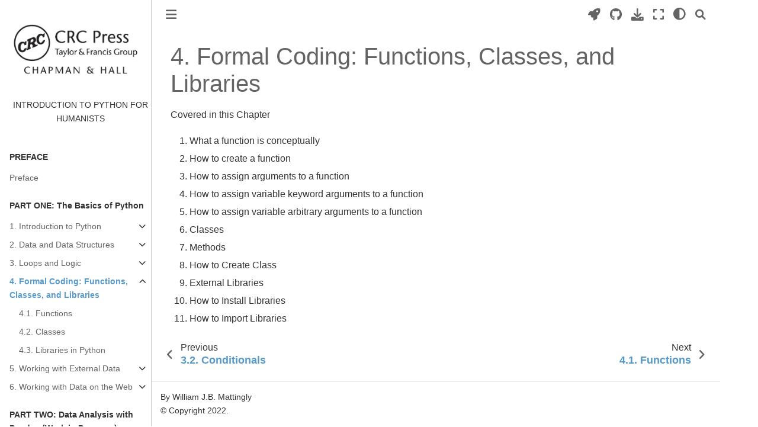

--- FILE ---
content_type: text/html; charset=utf-8
request_url: https://python-textbook.pythonhumanities.com/01_intro/01_04-01_intro.html
body_size: 6398
content:


<!DOCTYPE html>


<html lang="en" >

  <head>
    <meta charset="utf-8" />
    <meta name="viewport" content="width=device-width, initial-scale=1.0" /><meta name="generator" content="Docutils 0.18.1: http://docutils.sourceforge.net/" />

    <title>4. Formal Coding: Functions, Classes, and Libraries &#8212; Introduction to Python for Humanists</title>
  
  
  
  <script data-cfasync="false">
    document.documentElement.dataset.mode = localStorage.getItem("mode") || "";
    document.documentElement.dataset.theme = localStorage.getItem("theme") || "light";
  </script>
  
  <!-- Loaded before other Sphinx assets -->
  <link href="../_static/styles/theme.css?digest=e353d410970836974a52" rel="stylesheet" />
<link href="../_static/styles/bootstrap.css?digest=e353d410970836974a52" rel="stylesheet" />
<link href="../_static/styles/pydata-sphinx-theme.css?digest=e353d410970836974a52" rel="stylesheet" />

  
  <link href="../_static/vendor/fontawesome/6.1.2/css/all.min.css?digest=e353d410970836974a52" rel="stylesheet" />
  <link rel="preload" as="font" type="font/woff2" crossorigin href="../_static/vendor/fontawesome/6.1.2/webfonts/fa-solid-900.woff2" />
<link rel="preload" as="font" type="font/woff2" crossorigin href="../_static/vendor/fontawesome/6.1.2/webfonts/fa-brands-400.woff2" />
<link rel="preload" as="font" type="font/woff2" crossorigin href="../_static/vendor/fontawesome/6.1.2/webfonts/fa-regular-400.woff2" />

    <link rel="stylesheet" type="text/css" href="../_static/pygments.css" />
    <link rel="stylesheet" href="../_static/styles/sphinx-book-theme.css?digest=14f4ca6b54d191a8c7657f6c759bf11a5fb86285" type="text/css" />
    <link rel="stylesheet" type="text/css" href="../_static/togglebutton.css" />
    <link rel="stylesheet" type="text/css" href="../_static/copybutton.css" />
    <link rel="stylesheet" type="text/css" href="../_static/mystnb.4510f1fc1dee50b3e5859aac5469c37c29e427902b24a333a5f9fcb2f0b3ac41.css" />
    <link rel="stylesheet" type="text/css" href="../_static/sphinx-thebe.css" />
    <link rel="stylesheet" type="text/css" href="../_static/design-style.4045f2051d55cab465a707391d5b2007.min.css" />
  
  <!-- Pre-loaded scripts that we'll load fully later -->
  <link rel="preload" as="script" href="../_static/scripts/bootstrap.js?digest=e353d410970836974a52" />
<link rel="preload" as="script" href="../_static/scripts/pydata-sphinx-theme.js?digest=e353d410970836974a52" />

    <script data-url_root="../" id="documentation_options" src="../_static/documentation_options.js"></script>
    <script src="../_static/jquery.js"></script>
    <script src="../_static/underscore.js"></script>
    <script src="../_static/_sphinx_javascript_frameworks_compat.js"></script>
    <script src="../_static/doctools.js"></script>
    <script src="../_static/clipboard.min.js"></script>
    <script src="../_static/copybutton.js"></script>
    <script src="../_static/scripts/sphinx-book-theme.js?digest=5a5c038af52cf7bc1a1ec88eea08e6366ee68824"></script>
    <script>let toggleHintShow = 'Click to show';</script>
    <script>let toggleHintHide = 'Click to hide';</script>
    <script>let toggleOpenOnPrint = 'true';</script>
    <script src="../_static/togglebutton.js"></script>
    <script>var togglebuttonSelector = '.toggle, .admonition.dropdown';</script>
    <script src="../_static/design-tabs.js"></script>
    <script>const THEBE_JS_URL = "https://unpkg.com/thebe@0.8.2/lib/index.js"
const thebe_selector = ".thebe,.cell"
const thebe_selector_input = "pre"
const thebe_selector_output = ".output, .cell_output"
</script>
    <script async="async" src="../_static/sphinx-thebe.js"></script>
    <script>DOCUMENTATION_OPTIONS.pagename = '01_intro/01_04-01_intro';</script>
    <link rel="index" title="Index" href="../genindex.html" />
    <link rel="search" title="Search" href="../search.html" />
    <link rel="next" title="4.1. Functions" href="01_04-02_functions.html" />
    <link rel="prev" title="3.2. Conditionals" href="01_03-03_conditionals.html" />
  <meta name="viewport" content="width=device-width, initial-scale=1"/>
  <meta name="docsearch:language" content="en"/>
  </head>
  
  
  <body data-bs-spy="scroll" data-bs-target=".bd-toc-nav" data-offset="180" data-bs-root-margin="0px 0px -60%" data-default-mode="">

  
  
  <a class="skip-link" href="#main-content">Skip to main content</a>
  
  <input type="checkbox"
          class="sidebar-toggle"
          name="__primary"
          id="__primary"/>
  <label class="overlay overlay-primary" for="__primary"></label>
  
  <input type="checkbox"
          class="sidebar-toggle"
          name="__secondary"
          id="__secondary"/>
  <label class="overlay overlay-secondary" for="__secondary"></label>
  
  <div class="search-button__wrapper">
    <div class="search-button__overlay"></div>
    <div class="search-button__search-container">
<form class="bd-search d-flex align-items-center"
      action="../search.html"
      method="get">
  <i class="fa-solid fa-magnifying-glass"></i>
  <input type="search"
         class="form-control"
         name="q"
         id="search-input"
         placeholder="Search this book..."
         aria-label="Search this book..."
         autocomplete="off"
         autocorrect="off"
         autocapitalize="off"
         spellcheck="false"/>
  <span class="search-button__kbd-shortcut"><kbd class="kbd-shortcut__modifier">Ctrl</kbd>+<kbd>K</kbd></span>
</form></div>
  </div>
  
    <nav class="bd-header navbar navbar-expand-lg bd-navbar">
    </nav>
  
  <div class="bd-container">
    <div class="bd-container__inner bd-page-width">
      
      <div class="bd-sidebar-primary bd-sidebar">
        

  
  <div class="sidebar-header-items sidebar-primary__section">
    
    
    
    
  </div>
  
    <div class="sidebar-primary-items__start sidebar-primary__section">
        <div class="sidebar-primary-item">
  

<a class="navbar-brand logo" href="../intro.html">
  
  
  
  
    
    
      
    
    
    <img src="../_static/chapman-logo.jpg" class="logo__image only-light" alt="Logo image"/>
    <script>document.write(`<img src="../_static/chapman-logo.jpg" class="logo__image only-dark" alt="Logo image"/>`);</script>
  
  
</a></div>
        <div class="sidebar-primary-item"><nav class="bd-links" id="bd-docs-nav" aria-label="Main">
    <div class="bd-toc-item navbar-nav active">
        
        <ul class="nav bd-sidenav bd-sidenav__home-link">
            <li class="toctree-l1">
                <a class="reference internal" href="../intro.html">
                    <p align="center">INTRODUCTION TO PYTHON FOR HUMANISTS</p>
                </a>
            </li>
        </ul>
        <p aria-level="2" class="caption" role="heading"><span class="caption-text">PREFACE</span></p>
<ul class="nav bd-sidenav">
<li class="toctree-l1"><a class="reference internal" href="../00_preface/00_01_preface.html">Preface</a></li>
</ul>
<p aria-level="2" class="caption" role="heading"><span class="caption-text">PART ONE: The Basics of Python</span></p>
<ul class="current nav bd-sidenav">
<li class="toctree-l1 has-children"><a class="reference internal" href="01_01-01_intro.html">1. Introduction to Python</a><input class="toctree-checkbox" id="toctree-checkbox-1" name="toctree-checkbox-1" type="checkbox"/><label class="toctree-toggle" for="toctree-checkbox-1"><i class="fa-solid fa-chevron-down"></i></label><ul>
<li class="toctree-l2"><a class="reference internal" href="01_01-02_introduction_to_python.html">1.1. Introduction to Python</a></li>
<li class="toctree-l2"><a class="reference internal" href="01_01-03_installing_python.html">1.2. Installing Python</a></li>
<li class="toctree-l2"><a class="reference internal" href="01_01-04_coding_basics.html">1.3. Coding Basics</a></li>
</ul>
</li>
<li class="toctree-l1 has-children"><a class="reference internal" href="01_02-01_intro.html">2. Data and Data Structures</a><input class="toctree-checkbox" id="toctree-checkbox-2" name="toctree-checkbox-2" type="checkbox"/><label class="toctree-toggle" for="toctree-checkbox-2"><i class="fa-solid fa-chevron-down"></i></label><ul>
<li class="toctree-l2"><a class="reference internal" href="01_02-02_data.html">2.1. Introduction to Data</a></li>
<li class="toctree-l2"><a class="reference internal" href="01_02-03_data_structures.html">2.2. Introduction to Data Structures</a></li>
</ul>
</li>
<li class="toctree-l1 has-children"><a class="reference internal" href="01_03-01_intro.html">3. Loops and Logic</a><input class="toctree-checkbox" id="toctree-checkbox-3" name="toctree-checkbox-3" type="checkbox"/><label class="toctree-toggle" for="toctree-checkbox-3"><i class="fa-solid fa-chevron-down"></i></label><ul>
<li class="toctree-l2"><a class="reference internal" href="01_03-02_loops.html">3.1. Introduction to Loops</a></li>
<li class="toctree-l2"><a class="reference internal" href="01_03-03_conditionals.html">3.2. Conditionals</a></li>
</ul>
</li>
<li class="toctree-l1 current active has-children"><a class="current reference internal" href="#">4. Formal Coding: Functions, Classes, and Libraries</a><input checked="" class="toctree-checkbox" id="toctree-checkbox-4" name="toctree-checkbox-4" type="checkbox"/><label class="toctree-toggle" for="toctree-checkbox-4"><i class="fa-solid fa-chevron-down"></i></label><ul>
<li class="toctree-l2"><a class="reference internal" href="01_04-02_functions.html">4.1. Functions</a></li>
<li class="toctree-l2"><a class="reference internal" href="01_04-03_classes.html">4.2. Classes</a></li>
<li class="toctree-l2"><a class="reference internal" href="01_04-04_libraries.html">4.3. Libraries in Python</a></li>
</ul>
</li>
<li class="toctree-l1 has-children"><a class="reference internal" href="01_05-01_intro.html">5. Working with External Data</a><input class="toctree-checkbox" id="toctree-checkbox-5" name="toctree-checkbox-5" type="checkbox"/><label class="toctree-toggle" for="toctree-checkbox-5"><i class="fa-solid fa-chevron-down"></i></label><ul>
<li class="toctree-l2"><a class="reference internal" href="01_05-02_texts.html">5.1. Working with Textual Data</a></li>
<li class="toctree-l2"><a class="reference internal" href="01_05-03_json.html">5.2. Working with JSON Data</a></li>
<li class="toctree-l2"><a class="reference internal" href="01_05-04_multiple_files.html">5.3. Working with Multiple Files</a></li>
</ul>
</li>
<li class="toctree-l1 has-children"><a class="reference internal" href="01_06-01_intro.html">6. Working with Data on the Web</a><input class="toctree-checkbox" id="toctree-checkbox-6" name="toctree-checkbox-6" type="checkbox"/><label class="toctree-toggle" for="toctree-checkbox-6"><i class="fa-solid fa-chevron-down"></i></label><ul>
<li class="toctree-l2"><a class="reference internal" href="01_06-02_html.html">6.1. Introduction to HTML</a></li>
<li class="toctree-l2"><a class="reference internal" href="01_06-03_scraping_pages.html">6.2. Scraping Web Pages with Requests and BeautifulSoup</a></li>
</ul>
</li>
</ul>
<p aria-level="2" class="caption" role="heading"><span class="caption-text">PART TWO: Data Analysis with Pandas (Work in Progress)</span></p>
<ul class="nav bd-sidenav">
<li class="toctree-l1 has-children"><a class="reference internal" href="../02_pandas/02_01_01_intro.html">1. Introduction to Pandas</a><input class="toctree-checkbox" id="toctree-checkbox-7" name="toctree-checkbox-7" type="checkbox"/><label class="toctree-toggle" for="toctree-checkbox-7"><i class="fa-solid fa-chevron-down"></i></label><ul>
<li class="toctree-l2"><a class="reference internal" href="../02_pandas/02_01_02_introduction_to_pandas.html">1.1. Introduction to Pandas</a></li>
<li class="toctree-l2"><a class="reference internal" href="../02_pandas/02_01_03_the_basics.html">1.2. The Basics of Pandas</a></li>
</ul>
</li>
<li class="toctree-l1 has-children"><a class="reference internal" href="../02_pandas/02_02_01_intro.html">2. Working with Data in Pandas</a><input class="toctree-checkbox" id="toctree-checkbox-8" name="toctree-checkbox-8" type="checkbox"/><label class="toctree-toggle" for="toctree-checkbox-8"><i class="fa-solid fa-chevron-down"></i></label><ul>
<li class="toctree-l2"><a class="reference internal" href="../02_pandas/02_02_02_finding_data.html">2.1. Finding Data in DataFrame</a></li>
<li class="toctree-l2"><a class="reference internal" href="../02_pandas/02_02_03_organizing_data.html">2.2. Organizing the DataFrame</a></li>
<li class="toctree-l2"><a class="reference internal" href="../02_pandas/02_02_04_cleaning_data.html">2.3. Cleaning the DataFrame</a></li>
</ul>
</li>
<li class="toctree-l1 has-children"><a class="reference internal" href="../02_pandas/02_03_01_intro.html">3. Searching for Data</a><input class="toctree-checkbox" id="toctree-checkbox-9" name="toctree-checkbox-9" type="checkbox"/><label class="toctree-toggle" for="toctree-checkbox-9"><i class="fa-solid fa-chevron-down"></i></label><ul>
<li class="toctree-l2"><a class="reference internal" href="../02_pandas/02_03_02_advanced_strings.html">3.1. Advanced Searching on Strings</a></li>
<li class="toctree-l2"><a class="reference internal" href="../02_pandas/02_03_03_advanced_querying.html">3.2. Filter and Querying</a></li>
<li class="toctree-l2"><a class="reference internal" href="../02_pandas/02_03_04_advanced_grouping.html">3.3. Grouping with Groupby()</a></li>
</ul>
</li>
<li class="toctree-l1 has-children"><a class="reference internal" href="../02_pandas/02_04_01_intro.html">4. Advanced Pandas</a><input class="toctree-checkbox" id="toctree-checkbox-10" name="toctree-checkbox-10" type="checkbox"/><label class="toctree-toggle" for="toctree-checkbox-10"><i class="fa-solid fa-chevron-down"></i></label><ul>
<li class="toctree-l2"><a class="reference internal" href="../02_pandas/02_04_02_pandas_and_plots.html">4.1. Plotting Data with Pandas</a></li>
<li class="toctree-l2"><a class="reference internal" href="../02_pandas/02_04_03_graphing_networks_with_pandas.html">4.2. Graphing Network Data with Pandas</a></li>
<li class="toctree-l2"><a class="reference internal" href="../02_pandas/02_04_04_time_series_data.html">4.3. Time Series Data</a></li>
</ul>
</li>
</ul>
<p aria-level="2" class="caption" role="heading"><span class="caption-text">PART THREE: Natural Language Processing with spaCy</span></p>
<ul class="nav bd-sidenav">
<li class="toctree-l1 has-children"><a class="reference internal" href="../03_spacy/03_01_01_intro.html">1. Introduction to spaCy</a><input class="toctree-checkbox" id="toctree-checkbox-11" name="toctree-checkbox-11" type="checkbox"/><label class="toctree-toggle" for="toctree-checkbox-11"><i class="fa-solid fa-chevron-down"></i></label><ul>
<li class="toctree-l2"><a class="reference internal" href="../03_spacy/03_01_02_install_and_containers.html">1.1. The Basics of spaCy</a></li>
<li class="toctree-l2"><a class="reference internal" href="../03_spacy/03_01_03_linguistic_annotations.html">1.2. Getting Started with spaCy and its Linguistic Annotations</a></li>
<li class="toctree-l2"><a class="reference internal" href="../03_spacy/03_01_04_pipelines.html">1.3. spaCy’s Pipelines</a></li>
</ul>
</li>
<li class="toctree-l1 has-children"><a class="reference internal" href="../03_spacy/03_02_01_intro.html">2. Rules-Based spaCy</a><input class="toctree-checkbox" id="toctree-checkbox-12" name="toctree-checkbox-12" type="checkbox"/><label class="toctree-toggle" for="toctree-checkbox-12"><i class="fa-solid fa-chevron-down"></i></label><ul>
<li class="toctree-l2"><a class="reference internal" href="../03_spacy/03_02_02_entityruler.html">2.1. The EntityRuler</a></li>
<li class="toctree-l2"><a class="reference internal" href="../03_spacy/03_02_03_matcher.html">2.2. The Matcher</a></li>
<li class="toctree-l2"><a class="reference internal" href="../03_spacy/03_02_04_phrase_matcher.html">2.3. The PhraseMatcher</a></li>
<li class="toctree-l2"><a class="reference internal" href="../03_spacy/03_02_06_simple_regex.html">2.4. Using RegEx with spaCy</a></li>
<li class="toctree-l2"><a class="reference internal" href="../03_spacy/03_02_07_complex_regex.html">2.5. Working with Multi-Word Token Entities and RegEx in spaCy 3</a></li>
</ul>
</li>
<li class="toctree-l1 has-children"><a class="reference internal" href="../03_spacy/03_03_01_intro.html">3. Solving a Domain-Specific Problem: A Case Study with Holocaust NER</a><input class="toctree-checkbox" id="toctree-checkbox-13" name="toctree-checkbox-13" type="checkbox"/><label class="toctree-toggle" for="toctree-checkbox-13"><i class="fa-solid fa-chevron-down"></i></label><ul>
<li class="toctree-l2"><a class="reference internal" href="../03_spacy/03_03_02_cultivating_concentration_camp_dataset.html">3.1. Cultivating Good Datasets for Entities</a></li>
<li class="toctree-l2"><a class="reference internal" href="../03_spacy/03_03_03_challenges.html">3.2. The Challenges of Holocaust NER</a></li>
<li class="toctree-l2"><a class="reference internal" href="../03_spacy/03_03_04_building_holocaust_pipeline_rules_based.html">3.3. Creating Rules-Based Pipeline for Holocaust Documents</a></li>
</ul>
</li>
</ul>
<p aria-level="2" class="caption" role="heading"><span class="caption-text">PART FOUR: OTHER APPLICATIONS OF PYTHON </span></p>
<ul class="nav bd-sidenav">
<li class="toctree-l1 has-children"><a class="reference internal" href="../04_topic_modeling/04_01_01_intro.html">1. Topic Modeling in Python</a><input class="toctree-checkbox" id="toctree-checkbox-14" name="toctree-checkbox-14" type="checkbox"/><label class="toctree-toggle" for="toctree-checkbox-14"><i class="fa-solid fa-chevron-down"></i></label><ul>
<li class="toctree-l2"><a class="reference internal" href="../04_topic_modeling/04_01_02_topic_modeling_concepts.html">1.1. What is Topic Modeling?</a></li>
<li class="toctree-l2"><a class="reference internal" href="../04_topic_modeling/04_01_03_clusters.html">1.2. Topics and Clusters</a></li>
<li class="toctree-l2"><a class="reference internal" href="../04_topic_modeling/04_01_04_bigrams.html">1.3. Bigrams and Trigrams</a></li>
<li class="toctree-l2"><a class="reference internal" href="../04_topic_modeling/04_02_02_lda_concept.html">1.4. LDA Topic Modeling</a></li>
<li class="toctree-l2"><a class="reference internal" href="../04_topic_modeling/04_02_06_lda.html">1.5. Creating LDA in Python</a></li>
<li class="toctree-l2"><a class="reference internal" href="../04_topic_modeling/04_03_03_embedding_clustering.html">1.6. Transformer Models</a></li>
<li class="toctree-l2"><a class="reference internal" href="../04_topic_modeling/04_03_04_top2vec.html">1.7. Top2Vec in Python</a></li>
</ul>
</li>
<li class="toctree-l1 has-children"><a class="reference internal" href="../08_booknlp/01_01_intro.html">2. Text Analysis with BookNLP</a><input class="toctree-checkbox" id="toctree-checkbox-15" name="toctree-checkbox-15" type="checkbox"/><label class="toctree-toggle" for="toctree-checkbox-15"><i class="fa-solid fa-chevron-down"></i></label><ul>
<li class="toctree-l2"><a class="reference internal" href="../08_booknlp/01_intro.html">2.1. Introduction to BookNLP</a></li>
<li class="toctree-l2"><a class="reference internal" href="../08_booknlp/02_starting.html">2.2. Getting Started with BookNLP</a></li>
<li class="toctree-l2"><a class="reference internal" href="../08_booknlp/03_files.html">2.3. The Output Files</a></li>
<li class="toctree-l2"><a class="reference internal" href="../08_booknlp/04_character_analysis.html">2.4. Character Analysis</a></li>
<li class="toctree-l2"><a class="reference internal" href="../08_booknlp/05_events.html">2.5. Events Analysis</a></li>
</ul>
</li>
<li class="toctree-l1 has-children"><a class="reference internal" href="../06_sna/06_01_01_intro.html">3. Social Network Analysis</a><input class="toctree-checkbox" id="toctree-checkbox-16" name="toctree-checkbox-16" type="checkbox"/><label class="toctree-toggle" for="toctree-checkbox-16"><i class="fa-solid fa-chevron-down"></i></label><ul>
<li class="toctree-l2"><a class="reference internal" href="../06_sna/06_01_02_basics.html">3.1. The Basic Concepts of Social Network Analysis</a></li>
<li class="toctree-l2"><a class="reference internal" href="../06_sna/06_01_03_networkx.html">3.2. Introduction to NetworkX</a></li>
<li class="toctree-l2"><a class="reference internal" href="../06_sna/06_01_04_pyvis_basics.html">3.3. Producing Dynamic Graphs with PyVis</a></li>
<li class="toctree-l2"><a class="reference internal" href="../06_sna/06_01_05_networkx_pyvis.html">3.4. NetworkX and PyVis</a></li>
<li class="toctree-l2"><a class="reference internal" href="../06_sna/06_01_06_node_color.html">3.5. Adding Color to Nodes</a></li>
<li class="toctree-l2"><a class="reference internal" href="../06_sna/06_01_07_applied.html">3.6. SNA on Humanities Data: Structuring the Data</a></li>
<li class="toctree-l2"><a class="reference internal" href="../06_sna/06_01_08_applied2.html">3.7. SNA on Humanities Data: Creating the Graph</a></li>
</ul>
</li>
</ul>
<p aria-level="2" class="caption" role="heading"><span class="caption-text">PART FIVE: DESIGNING AN APPLICATION WITH STREAMLIT</span></p>
<ul class="nav bd-sidenav">
<li class="toctree-l1 has-children"><a class="reference internal" href="../05_streamlit/05_01_01_intro.html">1. Introduction to Streamlit</a><input class="toctree-checkbox" id="toctree-checkbox-17" name="toctree-checkbox-17" type="checkbox"/><label class="toctree-toggle" for="toctree-checkbox-17"><i class="fa-solid fa-chevron-down"></i></label><ul>
<li class="toctree-l2"><a class="reference internal" href="../05_streamlit/05_01_02_streamlit.html">1.1. Creating Our First App</a></li>
<li class="toctree-l2"><a class="reference internal" href="../05_streamlit/05_01_03_displaying_data.html">1.2. Displaying Data in Streamlit</a></li>
<li class="toctree-l2"><a class="reference internal" href="../05_streamlit/05_01_04_input_widgets.html">1.3. Streamlit Input Widgets</a></li>
</ul>
</li>
<li class="toctree-l1 has-children"><a class="reference internal" href="../05_streamlit/05_02_01_intro.html">2. Advanced Streamlit Features</a><input class="toctree-checkbox" id="toctree-checkbox-18" name="toctree-checkbox-18" type="checkbox"/><label class="toctree-toggle" for="toctree-checkbox-18"><i class="fa-solid fa-chevron-down"></i></label><ul>
<li class="toctree-l2"><a class="reference internal" href="../05_streamlit/05_02_02_charts.html">2.1. Data Visualization</a></li>
<li class="toctree-l2"><a class="reference internal" href="../05_streamlit/05_02_03_layout_design.html">2.2. Layout Design</a></li>
<li class="toctree-l2"><a class="reference internal" href="../05_streamlit/05_02_04_cache.html">2.3. Streamlit Cache and Session States</a></li>

<li class="toctree-l2"><a class="reference internal" href="../05_streamlit/05_02_05_custom_html.html">2.5. Custom HTML</a></li>
<li class="toctree-l2"><a class="reference internal" href="../05_streamlit/05_02_06_multiple_pages.html">2.6. Multi-Page Applications</a></li>
</ul>
</li>
<li class="toctree-l1 has-children"><a class="reference internal" href="../05_streamlit/05_03_01_intro.html">3. Building a Database Query Application</a><input class="toctree-checkbox" id="toctree-checkbox-19" name="toctree-checkbox-19" type="checkbox"/><label class="toctree-toggle" for="toctree-checkbox-19"><i class="fa-solid fa-chevron-down"></i></label><ul>
<li class="toctree-l2"><a class="reference internal" href="../05_streamlit/05_03_02_database_query_app.html">3.1. Building a Database Query Application</a></li>
<li class="toctree-l2"><a class="reference internal" href="../05_streamlit/05_03_03_cloud.html">3.2. Deploying an App in the Cloud with Streamlit Share</a></li>
</ul>
</li>
</ul>

    </div>
</nav></div>
    </div>
  
  
  <div class="sidebar-primary-items__end sidebar-primary__section">
  </div>
  
  <div id="rtd-footer-container"></div>


      </div>
      
      <main id="main-content" class="bd-main">
        
        

<div class="sbt-scroll-pixel-helper"></div>

          <div class="bd-content">
            <div class="bd-article-container">
              
              <div class="bd-header-article">
<div class="header-article-items header-article__inner">
  
    <div class="header-article-items__start">
      
        <div class="header-article-item"><label class="sidebar-toggle primary-toggle btn btn-sm" for="__primary" title="Toggle primary sidebar" data-bs-placement="bottom" data-bs-toggle="tooltip">
  <span class="fa-solid fa-bars"></span>
</label></div>
      
    </div>
  
  
    <div class="header-article-items__end">
      
        <div class="header-article-item">

<div class="article-header-buttons">





<div class="dropdown dropdown-launch-buttons">
  <button class="btn dropdown-toggle" type="button" data-bs-toggle="dropdown" aria-expanded="false" aria-label="Launch interactive content">
    <i class="fas fa-rocket"></i>
  </button>
  <ul class="dropdown-menu">
      
      
      
      <li><a href="https://colab.research.google.com/github/wjbmattingly/python_for_dh/blob/main/01_intro/01_04-01_intro.ipynb" target="_blank"
   class="btn btn-sm dropdown-item"
   title="Launch onColab"
   data-bs-placement="left" data-bs-toggle="tooltip"
>
  

<span class="btn__icon-container">
  
    <img src="../_static/images/logo_colab.png">
  </span>
<span class="btn__text-container">Colab</span>
</a>
</li>
      
  </ul>
</div>






<div class="dropdown dropdown-source-buttons">
  <button class="btn dropdown-toggle" type="button" data-bs-toggle="dropdown" aria-expanded="false" aria-label="Source repositories">
    <i class="fab fa-github"></i>
  </button>
  <ul class="dropdown-menu">
      
      
      
      <li><a href="https://github.com/wjbmattingly/python_for_dh" target="_blank"
   class="btn btn-sm btn-source-repository-button dropdown-item"
   title="Source repository"
   data-bs-placement="left" data-bs-toggle="tooltip"
>
  

<span class="btn__icon-container">
  <i class="fab fa-github"></i>
  </span>
<span class="btn__text-container">Repository</span>
</a>
</li>
      
      
      
      
      <li><a href="https://github.com/wjbmattingly/python_for_dh/edit/main/01_intro/01_04-01_intro.ipynb" target="_blank"
   class="btn btn-sm btn-source-edit-button dropdown-item"
   title="Suggest edit"
   data-bs-placement="left" data-bs-toggle="tooltip"
>
  

<span class="btn__icon-container">
  <i class="fas fa-pencil-alt"></i>
  </span>
<span class="btn__text-container">Suggest edit</span>
</a>
</li>
      
      
      
      
      <li><a href="https://github.com/wjbmattingly/python_for_dh/issues/new?title=Issue%20on%20page%20%2F01_intro/01_04-01_intro.html&body=Your%20issue%20content%20here." target="_blank"
   class="btn btn-sm btn-source-issues-button dropdown-item"
   title="Open an issue"
   data-bs-placement="left" data-bs-toggle="tooltip"
>
  

<span class="btn__icon-container">
  <i class="fas fa-lightbulb"></i>
  </span>
<span class="btn__text-container">Open issue</span>
</a>
</li>
      
  </ul>
</div>






<div class="dropdown dropdown-download-buttons">
  <button class="btn dropdown-toggle" type="button" data-bs-toggle="dropdown" aria-expanded="false" aria-label="Download this page">
    <i class="fas fa-download"></i>
  </button>
  <ul class="dropdown-menu">
      
      
      
      <li><a href="../_sources/01_intro/01_04-01_intro.ipynb" target="_blank"
   class="btn btn-sm btn-download-source-button dropdown-item"
   title="Download source file"
   data-bs-placement="left" data-bs-toggle="tooltip"
>
  

<span class="btn__icon-container">
  <i class="fas fa-file"></i>
  </span>
<span class="btn__text-container">.ipynb</span>
</a>
</li>
      
      
      
      
      <li>
<button onclick="window.print()"
  class="btn btn-sm btn-download-pdf-button dropdown-item"
  title="Print to PDF"
  data-bs-placement="left" data-bs-toggle="tooltip"
>
  

<span class="btn__icon-container">
  <i class="fas fa-file-pdf"></i>
  </span>
<span class="btn__text-container">.pdf</span>
</button>
</li>
      
  </ul>
</div>




<button onclick="toggleFullScreen()"
  class="btn btn-sm btn-fullscreen-button"
  title="Fullscreen mode"
  data-bs-placement="bottom" data-bs-toggle="tooltip"
>
  

<span class="btn__icon-container">
  <i class="fas fa-expand"></i>
  </span>

</button>


<script>
document.write(`
  <button class="theme-switch-button btn btn-sm btn-outline-primary navbar-btn rounded-circle" title="light/dark" aria-label="light/dark" data-bs-placement="bottom" data-bs-toggle="tooltip">
    <span class="theme-switch" data-mode="light"><i class="fa-solid fa-sun"></i></span>
    <span class="theme-switch" data-mode="dark"><i class="fa-solid fa-moon"></i></span>
    <span class="theme-switch" data-mode="auto"><i class="fa-solid fa-circle-half-stroke"></i></span>
  </button>
`);
</script>

<script>
document.write(`
  <button class="btn btn-sm navbar-btn search-button search-button__button" title="Search" aria-label="Search" data-bs-placement="bottom" data-bs-toggle="tooltip">
    <i class="fa-solid fa-magnifying-glass"></i>
  </button>
`);
</script>

</div></div>
      
    </div>
  
</div>
</div>
              
              

<div id="jb-print-docs-body" class="onlyprint">
    <h1>Formal Coding: Functions, Classes, and Libraries</h1>
    <!-- Table of contents -->
    <div id="print-main-content">
        <div id="jb-print-toc">
            
        </div>
    </div>
</div>

              
                
<div id="searchbox"></div>
                <article class="bd-article" role="main">
                  
  <section id="formal-coding-functions-classes-and-libraries">
<h1><span class="section-number">4. </span>Formal Coding: Functions, Classes, and Libraries<a class="headerlink" href="#formal-coding-functions-classes-and-libraries" title="Permalink to this heading">#</a></h1>
<p>Covered in this Chapter</p>
<ol class="arabic simple">
<li><p>What a function is conceptually<br></p></li>
<li><p>How to create a function<br></p></li>
<li><p>How to assign arguments to a function<br></p></li>
<li><p>How to assign variable keyword arguments to a function<br></p></li>
<li><p>How to assign variable arbitrary arguments to a function<br></p></li>
<li><p>Classes<br></p></li>
<li><p>Methods<br></p></li>
<li><p>How to Create Class<br></p></li>
<li><p>External Libraries<br></p></li>
<li><p>How to Install Libraries<br></p></li>
<li><p>How to Import Libraries<br></p></li>
</ol>
<div class="toctree-wrapper compound">
</div>
</section>

    <script type="text/x-thebe-config">
    {
        requestKernel: true,
        binderOptions: {
            repo: "binder-examples/jupyter-stacks-datascience",
            ref: "master",
        },
        codeMirrorConfig: {
            theme: "abcdef",
            mode: "python"
        },
        kernelOptions: {
            name: "python3",
            path: "./01_intro"
        },
        predefinedOutput: true
    }
    </script>
    <script>kernelName = 'python3'</script>

                </article>
              

              
              
                <footer class="bd-footer-article">
                  
<div class="footer-article-items footer-article__inner">
  
    <div class="footer-article-item"><!-- Previous / next buttons -->
<div class="prev-next-area">
    <a class="left-prev"
       href="01_03-03_conditionals.html"
       title="previous page">
      <i class="fa-solid fa-angle-left"></i>
      <div class="prev-next-info">
        <p class="prev-next-subtitle">previous</p>
        <p class="prev-next-title"><span class="section-number">3.2. </span>Conditionals</p>
      </div>
    </a>
    <a class="right-next"
       href="01_04-02_functions.html"
       title="next page">
      <div class="prev-next-info">
        <p class="prev-next-subtitle">next</p>
        <p class="prev-next-title"><span class="section-number">4.1. </span>Functions</p>
      </div>
      <i class="fa-solid fa-angle-right"></i>
    </a>
</div></div>
  
</div>

                </footer>
              
            </div>
            
            
              
            
          </div>
          <footer class="bd-footer-content">
            
<div class="bd-footer-content__inner container">
  
  <div class="footer-item">
    
<p class="component-author">
By William J.B. Mattingly
</p>

  </div>
  
  <div class="footer-item">
    
  <p class="copyright">
    
      © Copyright 2022.
      <br/>
    
  </p>

  </div>
  
  <div class="footer-item">
    
  </div>
  
  <div class="footer-item">
    
  </div>
  
</div>
          </footer>
        

      </main>
    </div>
  </div>
  
  <!-- Scripts loaded after <body> so the DOM is not blocked -->
  <script src="../_static/scripts/bootstrap.js?digest=e353d410970836974a52"></script>
<script src="../_static/scripts/pydata-sphinx-theme.js?digest=e353d410970836974a52"></script>

  <footer class="bd-footer">
  </footer>
  </body>
</html>

--- FILE ---
content_type: text/css; charset=utf-8
request_url: https://python-textbook.pythonhumanities.com/_static/pygments.css
body_size: 1258
content:
html[data-theme="light"] .highlight pre { line-height: 125%; }
html[data-theme="light"] .highlight td.linenos .normal { color: inherit; background-color: transparent; padding-left: 5px; padding-right: 5px; }
html[data-theme="light"] .highlight span.linenos { color: inherit; background-color: transparent; padding-left: 5px; padding-right: 5px; }
html[data-theme="light"] .highlight td.linenos .special { color: #000000; background-color: #ffffc0; padding-left: 5px; padding-right: 5px; }
html[data-theme="light"] .highlight span.linenos.special { color: #000000; background-color: #ffffc0; padding-left: 5px; padding-right: 5px; }
html[data-theme="light"] .highlight .hll { background-color: #7971292e }
html[data-theme="light"] .highlight { background: #fefefe; color: #545454 }
html[data-theme="light"] .highlight .c { color: #797129 } /* Comment */
html[data-theme="light"] .highlight .err { color: #d91e18 } /* Error */
html[data-theme="light"] .highlight .k { color: #7928a1 } /* Keyword */
html[data-theme="light"] .highlight .l { color: #797129 } /* Literal */
html[data-theme="light"] .highlight .n { color: #545454 } /* Name */
html[data-theme="light"] .highlight .o { color: #008000 } /* Operator */
html[data-theme="light"] .highlight .p { color: #545454 } /* Punctuation */
html[data-theme="light"] .highlight .ch { color: #797129 } /* Comment.Hashbang */
html[data-theme="light"] .highlight .cm { color: #797129 } /* Comment.Multiline */
html[data-theme="light"] .highlight .cp { color: #797129 } /* Comment.Preproc */
html[data-theme="light"] .highlight .cpf { color: #797129 } /* Comment.PreprocFile */
html[data-theme="light"] .highlight .c1 { color: #797129 } /* Comment.Single */
html[data-theme="light"] .highlight .cs { color: #797129 } /* Comment.Special */
html[data-theme="light"] .highlight .gd { color: #007faa } /* Generic.Deleted */
html[data-theme="light"] .highlight .ge { font-style: italic } /* Generic.Emph */
html[data-theme="light"] .highlight .gh { color: #007faa } /* Generic.Heading */
html[data-theme="light"] .highlight .gs { font-weight: bold } /* Generic.Strong */
html[data-theme="light"] .highlight .gu { color: #007faa } /* Generic.Subheading */
html[data-theme="light"] .highlight .kc { color: #7928a1 } /* Keyword.Constant */
html[data-theme="light"] .highlight .kd { color: #7928a1 } /* Keyword.Declaration */
html[data-theme="light"] .highlight .kn { color: #7928a1 } /* Keyword.Namespace */
html[data-theme="light"] .highlight .kp { color: #7928a1 } /* Keyword.Pseudo */
html[data-theme="light"] .highlight .kr { color: #7928a1 } /* Keyword.Reserved */
html[data-theme="light"] .highlight .kt { color: #797129 } /* Keyword.Type */
html[data-theme="light"] .highlight .ld { color: #797129 } /* Literal.Date */
html[data-theme="light"] .highlight .m { color: #797129 } /* Literal.Number */
html[data-theme="light"] .highlight .s { color: #008000 } /* Literal.String */
html[data-theme="light"] .highlight .na { color: #797129 } /* Name.Attribute */
html[data-theme="light"] .highlight .nb { color: #797129 } /* Name.Builtin */
html[data-theme="light"] .highlight .nc { color: #007faa } /* Name.Class */
html[data-theme="light"] .highlight .no { color: #007faa } /* Name.Constant */
html[data-theme="light"] .highlight .nd { color: #797129 } /* Name.Decorator */
html[data-theme="light"] .highlight .ni { color: #008000 } /* Name.Entity */
html[data-theme="light"] .highlight .ne { color: #7928a1 } /* Name.Exception */
html[data-theme="light"] .highlight .nf { color: #007faa } /* Name.Function */
html[data-theme="light"] .highlight .nl { color: #797129 } /* Name.Label */
html[data-theme="light"] .highlight .nn { color: #545454 } /* Name.Namespace */
html[data-theme="light"] .highlight .nx { color: #545454 } /* Name.Other */
html[data-theme="light"] .highlight .py { color: #007faa } /* Name.Property */
html[data-theme="light"] .highlight .nt { color: #007faa } /* Name.Tag */
html[data-theme="light"] .highlight .nv { color: #d91e18 } /* Name.Variable */
html[data-theme="light"] .highlight .ow { color: #7928a1 } /* Operator.Word */
html[data-theme="light"] .highlight .pm { color: #545454 } /* Punctuation.Marker */
html[data-theme="light"] .highlight .w { color: #545454 } /* Text.Whitespace */
html[data-theme="light"] .highlight .mb { color: #797129 } /* Literal.Number.Bin */
html[data-theme="light"] .highlight .mf { color: #797129 } /* Literal.Number.Float */
html[data-theme="light"] .highlight .mh { color: #797129 } /* Literal.Number.Hex */
html[data-theme="light"] .highlight .mi { color: #797129 } /* Literal.Number.Integer */
html[data-theme="light"] .highlight .mo { color: #797129 } /* Literal.Number.Oct */
html[data-theme="light"] .highlight .sa { color: #008000 } /* Literal.String.Affix */
html[data-theme="light"] .highlight .sb { color: #008000 } /* Literal.String.Backtick */
html[data-theme="light"] .highlight .sc { color: #008000 } /* Literal.String.Char */
html[data-theme="light"] .highlight .dl { color: #008000 } /* Literal.String.Delimiter */
html[data-theme="light"] .highlight .sd { color: #008000 } /* Literal.String.Doc */
html[data-theme="light"] .highlight .s2 { color: #008000 } /* Literal.String.Double */
html[data-theme="light"] .highlight .se { color: #008000 } /* Literal.String.Escape */
html[data-theme="light"] .highlight .sh { color: #008000 } /* Literal.String.Heredoc */
html[data-theme="light"] .highlight .si { color: #008000 } /* Literal.String.Interpol */
html[data-theme="light"] .highlight .sx { color: #008000 } /* Literal.String.Other */
html[data-theme="light"] .highlight .sr { color: #d91e18 } /* Literal.String.Regex */
html[data-theme="light"] .highlight .s1 { color: #008000 } /* Literal.String.Single */
html[data-theme="light"] .highlight .ss { color: #007faa } /* Literal.String.Symbol */
html[data-theme="light"] .highlight .bp { color: #797129 } /* Name.Builtin.Pseudo */
html[data-theme="light"] .highlight .fm { color: #007faa } /* Name.Function.Magic */
html[data-theme="light"] .highlight .vc { color: #d91e18 } /* Name.Variable.Class */
html[data-theme="light"] .highlight .vg { color: #d91e18 } /* Name.Variable.Global */
html[data-theme="light"] .highlight .vi { color: #d91e18 } /* Name.Variable.Instance */
html[data-theme="light"] .highlight .vm { color: #797129 } /* Name.Variable.Magic */
html[data-theme="light"] .highlight .il { color: #797129 } /* Literal.Number.Integer.Long */
html[data-theme="dark"] .highlight pre { line-height: 125%; }
html[data-theme="dark"] .highlight td.linenos .normal { color: inherit; background-color: transparent; padding-left: 5px; padding-right: 5px; }
html[data-theme="dark"] .highlight span.linenos { color: inherit; background-color: transparent; padding-left: 5px; padding-right: 5px; }
html[data-theme="dark"] .highlight td.linenos .special { color: #000000; background-color: #ffffc0; padding-left: 5px; padding-right: 5px; }
html[data-theme="dark"] .highlight span.linenos.special { color: #000000; background-color: #ffffc0; padding-left: 5px; padding-right: 5px; }
html[data-theme="dark"] .highlight .hll { background-color: #ffd9002e }
html[data-theme="dark"] .highlight { background: #2b2b2b; color: #f8f8f2 }
html[data-theme="dark"] .highlight .c { color: #ffd900 } /* Comment */
html[data-theme="dark"] .highlight .err { color: #ffa07a } /* Error */
html[data-theme="dark"] .highlight .k { color: #dcc6e0 } /* Keyword */
html[data-theme="dark"] .highlight .l { color: #ffd900 } /* Literal */
html[data-theme="dark"] .highlight .n { color: #f8f8f2 } /* Name */
html[data-theme="dark"] .highlight .o { color: #abe338 } /* Operator */
html[data-theme="dark"] .highlight .p { color: #f8f8f2 } /* Punctuation */
html[data-theme="dark"] .highlight .ch { color: #ffd900 } /* Comment.Hashbang */
html[data-theme="dark"] .highlight .cm { color: #ffd900 } /* Comment.Multiline */
html[data-theme="dark"] .highlight .cp { color: #ffd900 } /* Comment.Preproc */
html[data-theme="dark"] .highlight .cpf { color: #ffd900 } /* Comment.PreprocFile */
html[data-theme="dark"] .highlight .c1 { color: #ffd900 } /* Comment.Single */
html[data-theme="dark"] .highlight .cs { color: #ffd900 } /* Comment.Special */
html[data-theme="dark"] .highlight .gd { color: #00e0e0 } /* Generic.Deleted */
html[data-theme="dark"] .highlight .ge { font-style: italic } /* Generic.Emph */
html[data-theme="dark"] .highlight .gh { color: #00e0e0 } /* Generic.Heading */
html[data-theme="dark"] .highlight .gs { font-weight: bold } /* Generic.Strong */
html[data-theme="dark"] .highlight .gu { color: #00e0e0 } /* Generic.Subheading */
html[data-theme="dark"] .highlight .kc { color: #dcc6e0 } /* Keyword.Constant */
html[data-theme="dark"] .highlight .kd { color: #dcc6e0 } /* Keyword.Declaration */
html[data-theme="dark"] .highlight .kn { color: #dcc6e0 } /* Keyword.Namespace */
html[data-theme="dark"] .highlight .kp { color: #dcc6e0 } /* Keyword.Pseudo */
html[data-theme="dark"] .highlight .kr { color: #dcc6e0 } /* Keyword.Reserved */
html[data-theme="dark"] .highlight .kt { color: #ffd900 } /* Keyword.Type */
html[data-theme="dark"] .highlight .ld { color: #ffd900 } /* Literal.Date */
html[data-theme="dark"] .highlight .m { color: #ffd900 } /* Literal.Number */
html[data-theme="dark"] .highlight .s { color: #abe338 } /* Literal.String */
html[data-theme="dark"] .highlight .na { color: #ffd900 } /* Name.Attribute */
html[data-theme="dark"] .highlight .nb { color: #ffd900 } /* Name.Builtin */
html[data-theme="dark"] .highlight .nc { color: #00e0e0 } /* Name.Class */
html[data-theme="dark"] .highlight .no { color: #00e0e0 } /* Name.Constant */
html[data-theme="dark"] .highlight .nd { color: #ffd900 } /* Name.Decorator */
html[data-theme="dark"] .highlight .ni { color: #abe338 } /* Name.Entity */
html[data-theme="dark"] .highlight .ne { color: #dcc6e0 } /* Name.Exception */
html[data-theme="dark"] .highlight .nf { color: #00e0e0 } /* Name.Function */
html[data-theme="dark"] .highlight .nl { color: #ffd900 } /* Name.Label */
html[data-theme="dark"] .highlight .nn { color: #f8f8f2 } /* Name.Namespace */
html[data-theme="dark"] .highlight .nx { color: #f8f8f2 } /* Name.Other */
html[data-theme="dark"] .highlight .py { color: #00e0e0 } /* Name.Property */
html[data-theme="dark"] .highlight .nt { color: #00e0e0 } /* Name.Tag */
html[data-theme="dark"] .highlight .nv { color: #ffa07a } /* Name.Variable */
html[data-theme="dark"] .highlight .ow { color: #dcc6e0 } /* Operator.Word */
html[data-theme="dark"] .highlight .pm { color: #f8f8f2 } /* Punctuation.Marker */
html[data-theme="dark"] .highlight .w { color: #f8f8f2 } /* Text.Whitespace */
html[data-theme="dark"] .highlight .mb { color: #ffd900 } /* Literal.Number.Bin */
html[data-theme="dark"] .highlight .mf { color: #ffd900 } /* Literal.Number.Float */
html[data-theme="dark"] .highlight .mh { color: #ffd900 } /* Literal.Number.Hex */
html[data-theme="dark"] .highlight .mi { color: #ffd900 } /* Literal.Number.Integer */
html[data-theme="dark"] .highlight .mo { color: #ffd900 } /* Literal.Number.Oct */
html[data-theme="dark"] .highlight .sa { color: #abe338 } /* Literal.String.Affix */
html[data-theme="dark"] .highlight .sb { color: #abe338 } /* Literal.String.Backtick */
html[data-theme="dark"] .highlight .sc { color: #abe338 } /* Literal.String.Char */
html[data-theme="dark"] .highlight .dl { color: #abe338 } /* Literal.String.Delimiter */
html[data-theme="dark"] .highlight .sd { color: #abe338 } /* Literal.String.Doc */
html[data-theme="dark"] .highlight .s2 { color: #abe338 } /* Literal.String.Double */
html[data-theme="dark"] .highlight .se { color: #abe338 } /* Literal.String.Escape */
html[data-theme="dark"] .highlight .sh { color: #abe338 } /* Literal.String.Heredoc */
html[data-theme="dark"] .highlight .si { color: #abe338 } /* Literal.String.Interpol */
html[data-theme="dark"] .highlight .sx { color: #abe338 } /* Literal.String.Other */
html[data-theme="dark"] .highlight .sr { color: #ffa07a } /* Literal.String.Regex */
html[data-theme="dark"] .highlight .s1 { color: #abe338 } /* Literal.String.Single */
html[data-theme="dark"] .highlight .ss { color: #00e0e0 } /* Literal.String.Symbol */
html[data-theme="dark"] .highlight .bp { color: #ffd900 } /* Name.Builtin.Pseudo */
html[data-theme="dark"] .highlight .fm { color: #00e0e0 } /* Name.Function.Magic */
html[data-theme="dark"] .highlight .vc { color: #ffa07a } /* Name.Variable.Class */
html[data-theme="dark"] .highlight .vg { color: #ffa07a } /* Name.Variable.Global */
html[data-theme="dark"] .highlight .vi { color: #ffa07a } /* Name.Variable.Instance */
html[data-theme="dark"] .highlight .vm { color: #ffd900 } /* Name.Variable.Magic */
html[data-theme="dark"] .highlight .il { color: #ffd900 } /* Literal.Number.Integer.Long */

--- FILE ---
content_type: text/css; charset=utf-8
request_url: https://python-textbook.pythonhumanities.com/_static/mystnb.4510f1fc1dee50b3e5859aac5469c37c29e427902b24a333a5f9fcb2f0b3ac41.css
body_size: 4438
content:
/* Variables */
:root {
  --mystnb-source-bg-color: #f7f7f7;
  --mystnb-stdout-bg-color: #fcfcfc;
  --mystnb-stderr-bg-color: #fdd;
  --mystnb-traceback-bg-color: #fcfcfc;
  --mystnb-source-border-color: #ccc;
  --mystnb-source-margin-color: green;
  --mystnb-stdout-border-color: #f7f7f7;
  --mystnb-stderr-border-color: #f7f7f7;
  --mystnb-traceback-border-color: #ffd6d6;
  --mystnb-hide-prompt-opacity: 70%;
  --mystnb-source-border-radius: .4em;
  --mystnb-source-border-width: 1px;
}

/* Whole cell */
div.container.cell {
  padding-left: 0;
  margin-bottom: 1em;
}

/* Removing all background formatting so we can control at the div level */
.cell_input div.highlight,
.cell_output pre,
.cell_input pre,
.cell_output .output {
  border: none;
  box-shadow: none;
}

.cell_output .output pre,
.cell_input pre {
  margin: 0px;
}

/* Input cells */
div.cell div.cell_input,
div.cell details.above-input>summary {
  padding-left: 0em;
  padding-right: 0em;
  border: var(--mystnb-source-border-width) var(--mystnb-source-border-color) solid;
  background-color: var(--mystnb-source-bg-color);
  border-left-color: var(--mystnb-source-margin-color);
  border-left-width: medium;
  border-radius: var(--mystnb-source-border-radius);
}

div.cell_input>div,
div.cell_output div.output>div.highlight {
  margin: 0em !important;
  border: none !important;
}

/* All cell outputs */
.cell_output {
  padding-left: 1em;
  padding-right: 0em;
  margin-top: 1em;
}

/* Text outputs from cells */
.cell_output .output.text_plain,
.cell_output .output.traceback,
.cell_output .output.stream,
.cell_output .output.stderr {
  margin-top: 1em;
  margin-bottom: 0em;
  box-shadow: none;
}

.cell_output .output.text_plain,
.cell_output .output.stream {
  background: var(--mystnb-stdout-bg-color);
  border: 1px solid var(--mystnb-stdout-border-color);
}

.cell_output .output.stderr {
  background: var(--mystnb-stderr-bg-color);
  border: 1px solid var(--mystnb-stderr-border-color);
}

.cell_output .output.traceback {
  background: var(--mystnb-traceback-bg-color);
  border: 1px solid var(--mystnb-traceback-border-color);
}

/* Collapsible cell content */
div.cell details.above-input div.cell_input {
  border-top-left-radius: 0;
  border-top-right-radius: 0;
  border-top: var(--mystnb-source-border-width) var(--mystnb-source-border-color) dashed;
}

div.cell div.cell_input.above-output-prompt {
  border-bottom-left-radius: 0;
  border-bottom-right-radius: 0;
}

div.cell details.above-input>summary {
  border-bottom-left-radius: 0;
  border-bottom-right-radius: 0;
  border-bottom: var(--mystnb-source-border-width) var(--mystnb-source-border-color) dashed;
  padding-left: 1em;
  margin-bottom: 0;
}

div.cell details.above-output>summary {
  background-color: var(--mystnb-source-bg-color);
  padding-left: 1em;
  padding-right: 0em;
  border: var(--mystnb-source-border-width) var(--mystnb-source-border-color) solid;
  border-radius: var(--mystnb-source-border-radius);
  border-left-color: var(--mystnb-source-margin-color);
  border-left-width: medium;
}

div.cell details.below-input>summary {
  background-color: var(--mystnb-source-bg-color);
  padding-left: 1em;
  padding-right: 0em;
  border: var(--mystnb-source-border-width) var(--mystnb-source-border-color) solid;
  border-top: none;
  border-bottom-left-radius: var(--mystnb-source-border-radius);
  border-bottom-right-radius: var(--mystnb-source-border-radius);
  border-left-color: var(--mystnb-source-margin-color);
  border-left-width: medium;
}

div.cell details.hide>summary>span {
  opacity: var(--mystnb-hide-prompt-opacity);
}

div.cell details.hide[open]>summary>span.collapsed {
  display: none;
}

div.cell details.hide:not([open])>summary>span.expanded {
  display: none;
}

@keyframes collapsed-fade-in {
  0% {
    opacity: 0;
  }

  100% {
    opacity: 1;
  }
}
div.cell details.hide[open]>summary~* {
  -moz-animation: collapsed-fade-in 0.3s ease-in-out;
  -webkit-animation: collapsed-fade-in 0.3s ease-in-out;
  animation: collapsed-fade-in 0.3s ease-in-out;
}

/* Math align to the left */
.cell_output .MathJax_Display {
  text-align: left !important;
}

/* Pandas tables. Pulled from the Jupyter / nbsphinx CSS */
div.cell_output table {
  border: none;
  border-collapse: collapse;
  border-spacing: 0;
  color: black;
  font-size: 1em;
  table-layout: fixed;
}

div.cell_output thead {
  border-bottom: 1px solid black;
  vertical-align: bottom;
}

div.cell_output tr,
div.cell_output th,
div.cell_output td {
  text-align: right;
  vertical-align: middle;
  padding: 0.5em 0.5em;
  line-height: normal;
  white-space: normal;
  max-width: none;
  border: none;
}

div.cell_output th {
  font-weight: bold;
}

div.cell_output tbody tr:nth-child(odd) {
  background: #f5f5f5;
}

div.cell_output tbody tr:hover {
  background: rgba(66, 165, 245, 0.2);
}

/** source code line numbers **/
span.linenos {
  opacity: 0.5;
}

/* Inline text from `paste` operation */

span.pasted-text {
  font-weight: bold;
}

span.pasted-inline img {
  max-height: 2em;
}

tbody span.pasted-inline img {
  max-height: none;
}

/* Font colors for translated ANSI escape sequences
Color values are copied from Jupyter Notebook
https://github.com/jupyter/notebook/blob/52581f8eda9b319eb0390ac77fe5903c38f81e3e/notebook/static/notebook/less/ansicolors.less#L14-L21
Background colors from
https://nbsphinx.readthedocs.io/en/latest/code-cells.html#ANSI-Colors
*/
div.highlight .-Color-Bold {
  font-weight: bold;
}

div.highlight .-Color[class*=-Black] {
  color: #3E424D
}

div.highlight .-Color[class*=-Red] {
  color: #E75C58
}

div.highlight .-Color[class*=-Green] {
  color: #00A250
}

div.highlight .-Color[class*=-Yellow] {
  color: #DDB62B
}

div.highlight .-Color[class*=-Blue] {
  color: #208FFB
}

div.highlight .-Color[class*=-Magenta] {
  color: #D160C4
}

div.highlight .-Color[class*=-Cyan] {
  color: #60C6C8
}

div.highlight .-Color[class*=-White] {
  color: #C5C1B4
}

div.highlight .-Color[class*=-BGBlack] {
  background-color: #3E424D
}

div.highlight .-Color[class*=-BGRed] {
  background-color: #E75C58
}

div.highlight .-Color[class*=-BGGreen] {
  background-color: #00A250
}

div.highlight .-Color[class*=-BGYellow] {
  background-color: #DDB62B
}

div.highlight .-Color[class*=-BGBlue] {
  background-color: #208FFB
}

div.highlight .-Color[class*=-BGMagenta] {
  background-color: #D160C4
}

div.highlight .-Color[class*=-BGCyan] {
  background-color: #60C6C8
}

div.highlight .-Color[class*=-BGWhite] {
  background-color: #C5C1B4
}

/* Font colors for 8-bit ANSI */

div.highlight .-Color[class*=-C0] {
  color: #000000
}

div.highlight .-Color[class*=-BGC0] {
  background-color: #000000
}

div.highlight .-Color[class*=-C1] {
  color: #800000
}

div.highlight .-Color[class*=-BGC1] {
  background-color: #800000
}

div.highlight .-Color[class*=-C2] {
  color: #008000
}

div.highlight .-Color[class*=-BGC2] {
  background-color: #008000
}

div.highlight .-Color[class*=-C3] {
  color: #808000
}

div.highlight .-Color[class*=-BGC3] {
  background-color: #808000
}

div.highlight .-Color[class*=-C4] {
  color: #000080
}

div.highlight .-Color[class*=-BGC4] {
  background-color: #000080
}

div.highlight .-Color[class*=-C5] {
  color: #800080
}

div.highlight .-Color[class*=-BGC5] {
  background-color: #800080
}

div.highlight .-Color[class*=-C6] {
  color: #008080
}

div.highlight .-Color[class*=-BGC6] {
  background-color: #008080
}

div.highlight .-Color[class*=-C7] {
  color: #C0C0C0
}

div.highlight .-Color[class*=-BGC7] {
  background-color: #C0C0C0
}

div.highlight .-Color[class*=-C8] {
  color: #808080
}

div.highlight .-Color[class*=-BGC8] {
  background-color: #808080
}

div.highlight .-Color[class*=-C9] {
  color: #FF0000
}

div.highlight .-Color[class*=-BGC9] {
  background-color: #FF0000
}

div.highlight .-Color[class*=-C10] {
  color: #00FF00
}

div.highlight .-Color[class*=-BGC10] {
  background-color: #00FF00
}

div.highlight .-Color[class*=-C11] {
  color: #FFFF00
}

div.highlight .-Color[class*=-BGC11] {
  background-color: #FFFF00
}

div.highlight .-Color[class*=-C12] {
  color: #0000FF
}

div.highlight .-Color[class*=-BGC12] {
  background-color: #0000FF
}

div.highlight .-Color[class*=-C13] {
  color: #FF00FF
}

div.highlight .-Color[class*=-BGC13] {
  background-color: #FF00FF
}

div.highlight .-Color[class*=-C14] {
  color: #00FFFF
}

div.highlight .-Color[class*=-BGC14] {
  background-color: #00FFFF
}

div.highlight .-Color[class*=-C15] {
  color: #FFFFFF
}

div.highlight .-Color[class*=-BGC15] {
  background-color: #FFFFFF
}

div.highlight .-Color[class*=-C16] {
  color: #000000
}

div.highlight .-Color[class*=-BGC16] {
  background-color: #000000
}

div.highlight .-Color[class*=-C17] {
  color: #00005F
}

div.highlight .-Color[class*=-BGC17] {
  background-color: #00005F
}

div.highlight .-Color[class*=-C18] {
  color: #000087
}

div.highlight .-Color[class*=-BGC18] {
  background-color: #000087
}

div.highlight .-Color[class*=-C19] {
  color: #0000AF
}

div.highlight .-Color[class*=-BGC19] {
  background-color: #0000AF
}

div.highlight .-Color[class*=-C20] {
  color: #0000D7
}

div.highlight .-Color[class*=-BGC20] {
  background-color: #0000D7
}

div.highlight .-Color[class*=-C21] {
  color: #0000FF
}

div.highlight .-Color[class*=-BGC21] {
  background-color: #0000FF
}

div.highlight .-Color[class*=-C22] {
  color: #005F00
}

div.highlight .-Color[class*=-BGC22] {
  background-color: #005F00
}

div.highlight .-Color[class*=-C23] {
  color: #005F5F
}

div.highlight .-Color[class*=-BGC23] {
  background-color: #005F5F
}

div.highlight .-Color[class*=-C24] {
  color: #005F87
}

div.highlight .-Color[class*=-BGC24] {
  background-color: #005F87
}

div.highlight .-Color[class*=-C25] {
  color: #005FAF
}

div.highlight .-Color[class*=-BGC25] {
  background-color: #005FAF
}

div.highlight .-Color[class*=-C26] {
  color: #005FD7
}

div.highlight .-Color[class*=-BGC26] {
  background-color: #005FD7
}

div.highlight .-Color[class*=-C27] {
  color: #005FFF
}

div.highlight .-Color[class*=-BGC27] {
  background-color: #005FFF
}

div.highlight .-Color[class*=-C28] {
  color: #008700
}

div.highlight .-Color[class*=-BGC28] {
  background-color: #008700
}

div.highlight .-Color[class*=-C29] {
  color: #00875F
}

div.highlight .-Color[class*=-BGC29] {
  background-color: #00875F
}

div.highlight .-Color[class*=-C30] {
  color: #008787
}

div.highlight .-Color[class*=-BGC30] {
  background-color: #008787
}

div.highlight .-Color[class*=-C31] {
  color: #0087AF
}

div.highlight .-Color[class*=-BGC31] {
  background-color: #0087AF
}

div.highlight .-Color[class*=-C32] {
  color: #0087D7
}

div.highlight .-Color[class*=-BGC32] {
  background-color: #0087D7
}

div.highlight .-Color[class*=-C33] {
  color: #0087FF
}

div.highlight .-Color[class*=-BGC33] {
  background-color: #0087FF
}

div.highlight .-Color[class*=-C34] {
  color: #00AF00
}

div.highlight .-Color[class*=-BGC34] {
  background-color: #00AF00
}

div.highlight .-Color[class*=-C35] {
  color: #00AF5F
}

div.highlight .-Color[class*=-BGC35] {
  background-color: #00AF5F
}

div.highlight .-Color[class*=-C36] {
  color: #00AF87
}

div.highlight .-Color[class*=-BGC36] {
  background-color: #00AF87
}

div.highlight .-Color[class*=-C37] {
  color: #00AFAF
}

div.highlight .-Color[class*=-BGC37] {
  background-color: #00AFAF
}

div.highlight .-Color[class*=-C38] {
  color: #00AFD7
}

div.highlight .-Color[class*=-BGC38] {
  background-color: #00AFD7
}

div.highlight .-Color[class*=-C39] {
  color: #00AFFF
}

div.highlight .-Color[class*=-BGC39] {
  background-color: #00AFFF
}

div.highlight .-Color[class*=-C40] {
  color: #00D700
}

div.highlight .-Color[class*=-BGC40] {
  background-color: #00D700
}

div.highlight .-Color[class*=-C41] {
  color: #00D75F
}

div.highlight .-Color[class*=-BGC41] {
  background-color: #00D75F
}

div.highlight .-Color[class*=-C42] {
  color: #00D787
}

div.highlight .-Color[class*=-BGC42] {
  background-color: #00D787
}

div.highlight .-Color[class*=-C43] {
  color: #00D7AF
}

div.highlight .-Color[class*=-BGC43] {
  background-color: #00D7AF
}

div.highlight .-Color[class*=-C44] {
  color: #00D7D7
}

div.highlight .-Color[class*=-BGC44] {
  background-color: #00D7D7
}

div.highlight .-Color[class*=-C45] {
  color: #00D7FF
}

div.highlight .-Color[class*=-BGC45] {
  background-color: #00D7FF
}

div.highlight .-Color[class*=-C46] {
  color: #00FF00
}

div.highlight .-Color[class*=-BGC46] {
  background-color: #00FF00
}

div.highlight .-Color[class*=-C47] {
  color: #00FF5F
}

div.highlight .-Color[class*=-BGC47] {
  background-color: #00FF5F
}

div.highlight .-Color[class*=-C48] {
  color: #00FF87
}

div.highlight .-Color[class*=-BGC48] {
  background-color: #00FF87
}

div.highlight .-Color[class*=-C49] {
  color: #00FFAF
}

div.highlight .-Color[class*=-BGC49] {
  background-color: #00FFAF
}

div.highlight .-Color[class*=-C50] {
  color: #00FFD7
}

div.highlight .-Color[class*=-BGC50] {
  background-color: #00FFD7
}

div.highlight .-Color[class*=-C51] {
  color: #00FFFF
}

div.highlight .-Color[class*=-BGC51] {
  background-color: #00FFFF
}

div.highlight .-Color[class*=-C52] {
  color: #5F0000
}

div.highlight .-Color[class*=-BGC52] {
  background-color: #5F0000
}

div.highlight .-Color[class*=-C53] {
  color: #5F005F
}

div.highlight .-Color[class*=-BGC53] {
  background-color: #5F005F
}

div.highlight .-Color[class*=-C54] {
  color: #5F0087
}

div.highlight .-Color[class*=-BGC54] {
  background-color: #5F0087
}

div.highlight .-Color[class*=-C55] {
  color: #5F00AF
}

div.highlight .-Color[class*=-BGC55] {
  background-color: #5F00AF
}

div.highlight .-Color[class*=-C56] {
  color: #5F00D7
}

div.highlight .-Color[class*=-BGC56] {
  background-color: #5F00D7
}

div.highlight .-Color[class*=-C57] {
  color: #5F00FF
}

div.highlight .-Color[class*=-BGC57] {
  background-color: #5F00FF
}

div.highlight .-Color[class*=-C58] {
  color: #5F5F00
}

div.highlight .-Color[class*=-BGC58] {
  background-color: #5F5F00
}

div.highlight .-Color[class*=-C59] {
  color: #5F5F5F
}

div.highlight .-Color[class*=-BGC59] {
  background-color: #5F5F5F
}

div.highlight .-Color[class*=-C60] {
  color: #5F5F87
}

div.highlight .-Color[class*=-BGC60] {
  background-color: #5F5F87
}

div.highlight .-Color[class*=-C61] {
  color: #5F5FAF
}

div.highlight .-Color[class*=-BGC61] {
  background-color: #5F5FAF
}

div.highlight .-Color[class*=-C62] {
  color: #5F5FD7
}

div.highlight .-Color[class*=-BGC62] {
  background-color: #5F5FD7
}

div.highlight .-Color[class*=-C63] {
  color: #5F5FFF
}

div.highlight .-Color[class*=-BGC63] {
  background-color: #5F5FFF
}

div.highlight .-Color[class*=-C64] {
  color: #5F8700
}

div.highlight .-Color[class*=-BGC64] {
  background-color: #5F8700
}

div.highlight .-Color[class*=-C65] {
  color: #5F875F
}

div.highlight .-Color[class*=-BGC65] {
  background-color: #5F875F
}

div.highlight .-Color[class*=-C66] {
  color: #5F8787
}

div.highlight .-Color[class*=-BGC66] {
  background-color: #5F8787
}

div.highlight .-Color[class*=-C67] {
  color: #5F87AF
}

div.highlight .-Color[class*=-BGC67] {
  background-color: #5F87AF
}

div.highlight .-Color[class*=-C68] {
  color: #5F87D7
}

div.highlight .-Color[class*=-BGC68] {
  background-color: #5F87D7
}

div.highlight .-Color[class*=-C69] {
  color: #5F87FF
}

div.highlight .-Color[class*=-BGC69] {
  background-color: #5F87FF
}

div.highlight .-Color[class*=-C70] {
  color: #5FAF00
}

div.highlight .-Color[class*=-BGC70] {
  background-color: #5FAF00
}

div.highlight .-Color[class*=-C71] {
  color: #5FAF5F
}

div.highlight .-Color[class*=-BGC71] {
  background-color: #5FAF5F
}

div.highlight .-Color[class*=-C72] {
  color: #5FAF87
}

div.highlight .-Color[class*=-BGC72] {
  background-color: #5FAF87
}

div.highlight .-Color[class*=-C73] {
  color: #5FAFAF
}

div.highlight .-Color[class*=-BGC73] {
  background-color: #5FAFAF
}

div.highlight .-Color[class*=-C74] {
  color: #5FAFD7
}

div.highlight .-Color[class*=-BGC74] {
  background-color: #5FAFD7
}

div.highlight .-Color[class*=-C75] {
  color: #5FAFFF
}

div.highlight .-Color[class*=-BGC75] {
  background-color: #5FAFFF
}

div.highlight .-Color[class*=-C76] {
  color: #5FD700
}

div.highlight .-Color[class*=-BGC76] {
  background-color: #5FD700
}

div.highlight .-Color[class*=-C77] {
  color: #5FD75F
}

div.highlight .-Color[class*=-BGC77] {
  background-color: #5FD75F
}

div.highlight .-Color[class*=-C78] {
  color: #5FD787
}

div.highlight .-Color[class*=-BGC78] {
  background-color: #5FD787
}

div.highlight .-Color[class*=-C79] {
  color: #5FD7AF
}

div.highlight .-Color[class*=-BGC79] {
  background-color: #5FD7AF
}

div.highlight .-Color[class*=-C80] {
  color: #5FD7D7
}

div.highlight .-Color[class*=-BGC80] {
  background-color: #5FD7D7
}

div.highlight .-Color[class*=-C81] {
  color: #5FD7FF
}

div.highlight .-Color[class*=-BGC81] {
  background-color: #5FD7FF
}

div.highlight .-Color[class*=-C82] {
  color: #5FFF00
}

div.highlight .-Color[class*=-BGC82] {
  background-color: #5FFF00
}

div.highlight .-Color[class*=-C83] {
  color: #5FFF5F
}

div.highlight .-Color[class*=-BGC83] {
  background-color: #5FFF5F
}

div.highlight .-Color[class*=-C84] {
  color: #5FFF87
}

div.highlight .-Color[class*=-BGC84] {
  background-color: #5FFF87
}

div.highlight .-Color[class*=-C85] {
  color: #5FFFAF
}

div.highlight .-Color[class*=-BGC85] {
  background-color: #5FFFAF
}

div.highlight .-Color[class*=-C86] {
  color: #5FFFD7
}

div.highlight .-Color[class*=-BGC86] {
  background-color: #5FFFD7
}

div.highlight .-Color[class*=-C87] {
  color: #5FFFFF
}

div.highlight .-Color[class*=-BGC87] {
  background-color: #5FFFFF
}

div.highlight .-Color[class*=-C88] {
  color: #870000
}

div.highlight .-Color[class*=-BGC88] {
  background-color: #870000
}

div.highlight .-Color[class*=-C89] {
  color: #87005F
}

div.highlight .-Color[class*=-BGC89] {
  background-color: #87005F
}

div.highlight .-Color[class*=-C90] {
  color: #870087
}

div.highlight .-Color[class*=-BGC90] {
  background-color: #870087
}

div.highlight .-Color[class*=-C91] {
  color: #8700AF
}

div.highlight .-Color[class*=-BGC91] {
  background-color: #8700AF
}

div.highlight .-Color[class*=-C92] {
  color: #8700D7
}

div.highlight .-Color[class*=-BGC92] {
  background-color: #8700D7
}

div.highlight .-Color[class*=-C93] {
  color: #8700FF
}

div.highlight .-Color[class*=-BGC93] {
  background-color: #8700FF
}

div.highlight .-Color[class*=-C94] {
  color: #875F00
}

div.highlight .-Color[class*=-BGC94] {
  background-color: #875F00
}

div.highlight .-Color[class*=-C95] {
  color: #875F5F
}

div.highlight .-Color[class*=-BGC95] {
  background-color: #875F5F
}

div.highlight .-Color[class*=-C96] {
  color: #875F87
}

div.highlight .-Color[class*=-BGC96] {
  background-color: #875F87
}

div.highlight .-Color[class*=-C97] {
  color: #875FAF
}

div.highlight .-Color[class*=-BGC97] {
  background-color: #875FAF
}

div.highlight .-Color[class*=-C98] {
  color: #875FD7
}

div.highlight .-Color[class*=-BGC98] {
  background-color: #875FD7
}

div.highlight .-Color[class*=-C99] {
  color: #875FFF
}

div.highlight .-Color[class*=-BGC99] {
  background-color: #875FFF
}

div.highlight .-Color[class*=-C100] {
  color: #878700
}

div.highlight .-Color[class*=-BGC100] {
  background-color: #878700
}

div.highlight .-Color[class*=-C101] {
  color: #87875F
}

div.highlight .-Color[class*=-BGC101] {
  background-color: #87875F
}

div.highlight .-Color[class*=-C102] {
  color: #878787
}

div.highlight .-Color[class*=-BGC102] {
  background-color: #878787
}

div.highlight .-Color[class*=-C103] {
  color: #8787AF
}

div.highlight .-Color[class*=-BGC103] {
  background-color: #8787AF
}

div.highlight .-Color[class*=-C104] {
  color: #8787D7
}

div.highlight .-Color[class*=-BGC104] {
  background-color: #8787D7
}

div.highlight .-Color[class*=-C105] {
  color: #8787FF
}

div.highlight .-Color[class*=-BGC105] {
  background-color: #8787FF
}

div.highlight .-Color[class*=-C106] {
  color: #87AF00
}

div.highlight .-Color[class*=-BGC106] {
  background-color: #87AF00
}

div.highlight .-Color[class*=-C107] {
  color: #87AF5F
}

div.highlight .-Color[class*=-BGC107] {
  background-color: #87AF5F
}

div.highlight .-Color[class*=-C108] {
  color: #87AF87
}

div.highlight .-Color[class*=-BGC108] {
  background-color: #87AF87
}

div.highlight .-Color[class*=-C109] {
  color: #87AFAF
}

div.highlight .-Color[class*=-BGC109] {
  background-color: #87AFAF
}

div.highlight .-Color[class*=-C110] {
  color: #87AFD7
}

div.highlight .-Color[class*=-BGC110] {
  background-color: #87AFD7
}

div.highlight .-Color[class*=-C111] {
  color: #87AFFF
}

div.highlight .-Color[class*=-BGC111] {
  background-color: #87AFFF
}

div.highlight .-Color[class*=-C112] {
  color: #87D700
}

div.highlight .-Color[class*=-BGC112] {
  background-color: #87D700
}

div.highlight .-Color[class*=-C113] {
  color: #87D75F
}

div.highlight .-Color[class*=-BGC113] {
  background-color: #87D75F
}

div.highlight .-Color[class*=-C114] {
  color: #87D787
}

div.highlight .-Color[class*=-BGC114] {
  background-color: #87D787
}

div.highlight .-Color[class*=-C115] {
  color: #87D7AF
}

div.highlight .-Color[class*=-BGC115] {
  background-color: #87D7AF
}

div.highlight .-Color[class*=-C116] {
  color: #87D7D7
}

div.highlight .-Color[class*=-BGC116] {
  background-color: #87D7D7
}

div.highlight .-Color[class*=-C117] {
  color: #87D7FF
}

div.highlight .-Color[class*=-BGC117] {
  background-color: #87D7FF
}

div.highlight .-Color[class*=-C118] {
  color: #87FF00
}

div.highlight .-Color[class*=-BGC118] {
  background-color: #87FF00
}

div.highlight .-Color[class*=-C119] {
  color: #87FF5F
}

div.highlight .-Color[class*=-BGC119] {
  background-color: #87FF5F
}

div.highlight .-Color[class*=-C120] {
  color: #87FF87
}

div.highlight .-Color[class*=-BGC120] {
  background-color: #87FF87
}

div.highlight .-Color[class*=-C121] {
  color: #87FFAF
}

div.highlight .-Color[class*=-BGC121] {
  background-color: #87FFAF
}

div.highlight .-Color[class*=-C122] {
  color: #87FFD7
}

div.highlight .-Color[class*=-BGC122] {
  background-color: #87FFD7
}

div.highlight .-Color[class*=-C123] {
  color: #87FFFF
}

div.highlight .-Color[class*=-BGC123] {
  background-color: #87FFFF
}

div.highlight .-Color[class*=-C124] {
  color: #AF0000
}

div.highlight .-Color[class*=-BGC124] {
  background-color: #AF0000
}

div.highlight .-Color[class*=-C125] {
  color: #AF005F
}

div.highlight .-Color[class*=-BGC125] {
  background-color: #AF005F
}

div.highlight .-Color[class*=-C126] {
  color: #AF0087
}

div.highlight .-Color[class*=-BGC126] {
  background-color: #AF0087
}

div.highlight .-Color[class*=-C127] {
  color: #AF00AF
}

div.highlight .-Color[class*=-BGC127] {
  background-color: #AF00AF
}

div.highlight .-Color[class*=-C128] {
  color: #AF00D7
}

div.highlight .-Color[class*=-BGC128] {
  background-color: #AF00D7
}

div.highlight .-Color[class*=-C129] {
  color: #AF00FF
}

div.highlight .-Color[class*=-BGC129] {
  background-color: #AF00FF
}

div.highlight .-Color[class*=-C130] {
  color: #AF5F00
}

div.highlight .-Color[class*=-BGC130] {
  background-color: #AF5F00
}

div.highlight .-Color[class*=-C131] {
  color: #AF5F5F
}

div.highlight .-Color[class*=-BGC131] {
  background-color: #AF5F5F
}

div.highlight .-Color[class*=-C132] {
  color: #AF5F87
}

div.highlight .-Color[class*=-BGC132] {
  background-color: #AF5F87
}

div.highlight .-Color[class*=-C133] {
  color: #AF5FAF
}

div.highlight .-Color[class*=-BGC133] {
  background-color: #AF5FAF
}

div.highlight .-Color[class*=-C134] {
  color: #AF5FD7
}

div.highlight .-Color[class*=-BGC134] {
  background-color: #AF5FD7
}

div.highlight .-Color[class*=-C135] {
  color: #AF5FFF
}

div.highlight .-Color[class*=-BGC135] {
  background-color: #AF5FFF
}

div.highlight .-Color[class*=-C136] {
  color: #AF8700
}

div.highlight .-Color[class*=-BGC136] {
  background-color: #AF8700
}

div.highlight .-Color[class*=-C137] {
  color: #AF875F
}

div.highlight .-Color[class*=-BGC137] {
  background-color: #AF875F
}

div.highlight .-Color[class*=-C138] {
  color: #AF8787
}

div.highlight .-Color[class*=-BGC138] {
  background-color: #AF8787
}

div.highlight .-Color[class*=-C139] {
  color: #AF87AF
}

div.highlight .-Color[class*=-BGC139] {
  background-color: #AF87AF
}

div.highlight .-Color[class*=-C140] {
  color: #AF87D7
}

div.highlight .-Color[class*=-BGC140] {
  background-color: #AF87D7
}

div.highlight .-Color[class*=-C141] {
  color: #AF87FF
}

div.highlight .-Color[class*=-BGC141] {
  background-color: #AF87FF
}

div.highlight .-Color[class*=-C142] {
  color: #AFAF00
}

div.highlight .-Color[class*=-BGC142] {
  background-color: #AFAF00
}

div.highlight .-Color[class*=-C143] {
  color: #AFAF5F
}

div.highlight .-Color[class*=-BGC143] {
  background-color: #AFAF5F
}

div.highlight .-Color[class*=-C144] {
  color: #AFAF87
}

div.highlight .-Color[class*=-BGC144] {
  background-color: #AFAF87
}

div.highlight .-Color[class*=-C145] {
  color: #AFAFAF
}

div.highlight .-Color[class*=-BGC145] {
  background-color: #AFAFAF
}

div.highlight .-Color[class*=-C146] {
  color: #AFAFD7
}

div.highlight .-Color[class*=-BGC146] {
  background-color: #AFAFD7
}

div.highlight .-Color[class*=-C147] {
  color: #AFAFFF
}

div.highlight .-Color[class*=-BGC147] {
  background-color: #AFAFFF
}

div.highlight .-Color[class*=-C148] {
  color: #AFD700
}

div.highlight .-Color[class*=-BGC148] {
  background-color: #AFD700
}

div.highlight .-Color[class*=-C149] {
  color: #AFD75F
}

div.highlight .-Color[class*=-BGC149] {
  background-color: #AFD75F
}

div.highlight .-Color[class*=-C150] {
  color: #AFD787
}

div.highlight .-Color[class*=-BGC150] {
  background-color: #AFD787
}

div.highlight .-Color[class*=-C151] {
  color: #AFD7AF
}

div.highlight .-Color[class*=-BGC151] {
  background-color: #AFD7AF
}

div.highlight .-Color[class*=-C152] {
  color: #AFD7D7
}

div.highlight .-Color[class*=-BGC152] {
  background-color: #AFD7D7
}

div.highlight .-Color[class*=-C153] {
  color: #AFD7FF
}

div.highlight .-Color[class*=-BGC153] {
  background-color: #AFD7FF
}

div.highlight .-Color[class*=-C154] {
  color: #AFFF00
}

div.highlight .-Color[class*=-BGC154] {
  background-color: #AFFF00
}

div.highlight .-Color[class*=-C155] {
  color: #AFFF5F
}

div.highlight .-Color[class*=-BGC155] {
  background-color: #AFFF5F
}

div.highlight .-Color[class*=-C156] {
  color: #AFFF87
}

div.highlight .-Color[class*=-BGC156] {
  background-color: #AFFF87
}

div.highlight .-Color[class*=-C157] {
  color: #AFFFAF
}

div.highlight .-Color[class*=-BGC157] {
  background-color: #AFFFAF
}

div.highlight .-Color[class*=-C158] {
  color: #AFFFD7
}

div.highlight .-Color[class*=-BGC158] {
  background-color: #AFFFD7
}

div.highlight .-Color[class*=-C159] {
  color: #AFFFFF
}

div.highlight .-Color[class*=-BGC159] {
  background-color: #AFFFFF
}

div.highlight .-Color[class*=-C160] {
  color: #D70000
}

div.highlight .-Color[class*=-BGC160] {
  background-color: #D70000
}

div.highlight .-Color[class*=-C161] {
  color: #D7005F
}

div.highlight .-Color[class*=-BGC161] {
  background-color: #D7005F
}

div.highlight .-Color[class*=-C162] {
  color: #D70087
}

div.highlight .-Color[class*=-BGC162] {
  background-color: #D70087
}

div.highlight .-Color[class*=-C163] {
  color: #D700AF
}

div.highlight .-Color[class*=-BGC163] {
  background-color: #D700AF
}

div.highlight .-Color[class*=-C164] {
  color: #D700D7
}

div.highlight .-Color[class*=-BGC164] {
  background-color: #D700D7
}

div.highlight .-Color[class*=-C165] {
  color: #D700FF
}

div.highlight .-Color[class*=-BGC165] {
  background-color: #D700FF
}

div.highlight .-Color[class*=-C166] {
  color: #D75F00
}

div.highlight .-Color[class*=-BGC166] {
  background-color: #D75F00
}

div.highlight .-Color[class*=-C167] {
  color: #D75F5F
}

div.highlight .-Color[class*=-BGC167] {
  background-color: #D75F5F
}

div.highlight .-Color[class*=-C168] {
  color: #D75F87
}

div.highlight .-Color[class*=-BGC168] {
  background-color: #D75F87
}

div.highlight .-Color[class*=-C169] {
  color: #D75FAF
}

div.highlight .-Color[class*=-BGC169] {
  background-color: #D75FAF
}

div.highlight .-Color[class*=-C170] {
  color: #D75FD7
}

div.highlight .-Color[class*=-BGC170] {
  background-color: #D75FD7
}

div.highlight .-Color[class*=-C171] {
  color: #D75FFF
}

div.highlight .-Color[class*=-BGC171] {
  background-color: #D75FFF
}

div.highlight .-Color[class*=-C172] {
  color: #D78700
}

div.highlight .-Color[class*=-BGC172] {
  background-color: #D78700
}

div.highlight .-Color[class*=-C173] {
  color: #D7875F
}

div.highlight .-Color[class*=-BGC173] {
  background-color: #D7875F
}

div.highlight .-Color[class*=-C174] {
  color: #D78787
}

div.highlight .-Color[class*=-BGC174] {
  background-color: #D78787
}

div.highlight .-Color[class*=-C175] {
  color: #D787AF
}

div.highlight .-Color[class*=-BGC175] {
  background-color: #D787AF
}

div.highlight .-Color[class*=-C176] {
  color: #D787D7
}

div.highlight .-Color[class*=-BGC176] {
  background-color: #D787D7
}

div.highlight .-Color[class*=-C177] {
  color: #D787FF
}

div.highlight .-Color[class*=-BGC177] {
  background-color: #D787FF
}

div.highlight .-Color[class*=-C178] {
  color: #D7AF00
}

div.highlight .-Color[class*=-BGC178] {
  background-color: #D7AF00
}

div.highlight .-Color[class*=-C179] {
  color: #D7AF5F
}

div.highlight .-Color[class*=-BGC179] {
  background-color: #D7AF5F
}

div.highlight .-Color[class*=-C180] {
  color: #D7AF87
}

div.highlight .-Color[class*=-BGC180] {
  background-color: #D7AF87
}

div.highlight .-Color[class*=-C181] {
  color: #D7AFAF
}

div.highlight .-Color[class*=-BGC181] {
  background-color: #D7AFAF
}

div.highlight .-Color[class*=-C182] {
  color: #D7AFD7
}

div.highlight .-Color[class*=-BGC182] {
  background-color: #D7AFD7
}

div.highlight .-Color[class*=-C183] {
  color: #D7AFFF
}

div.highlight .-Color[class*=-BGC183] {
  background-color: #D7AFFF
}

div.highlight .-Color[class*=-C184] {
  color: #D7D700
}

div.highlight .-Color[class*=-BGC184] {
  background-color: #D7D700
}

div.highlight .-Color[class*=-C185] {
  color: #D7D75F
}

div.highlight .-Color[class*=-BGC185] {
  background-color: #D7D75F
}

div.highlight .-Color[class*=-C186] {
  color: #D7D787
}

div.highlight .-Color[class*=-BGC186] {
  background-color: #D7D787
}

div.highlight .-Color[class*=-C187] {
  color: #D7D7AF
}

div.highlight .-Color[class*=-BGC187] {
  background-color: #D7D7AF
}

div.highlight .-Color[class*=-C188] {
  color: #D7D7D7
}

div.highlight .-Color[class*=-BGC188] {
  background-color: #D7D7D7
}

div.highlight .-Color[class*=-C189] {
  color: #D7D7FF
}

div.highlight .-Color[class*=-BGC189] {
  background-color: #D7D7FF
}

div.highlight .-Color[class*=-C190] {
  color: #D7FF00
}

div.highlight .-Color[class*=-BGC190] {
  background-color: #D7FF00
}

div.highlight .-Color[class*=-C191] {
  color: #D7FF5F
}

div.highlight .-Color[class*=-BGC191] {
  background-color: #D7FF5F
}

div.highlight .-Color[class*=-C192] {
  color: #D7FF87
}

div.highlight .-Color[class*=-BGC192] {
  background-color: #D7FF87
}

div.highlight .-Color[class*=-C193] {
  color: #D7FFAF
}

div.highlight .-Color[class*=-BGC193] {
  background-color: #D7FFAF
}

div.highlight .-Color[class*=-C194] {
  color: #D7FFD7
}

div.highlight .-Color[class*=-BGC194] {
  background-color: #D7FFD7
}

div.highlight .-Color[class*=-C195] {
  color: #D7FFFF
}

div.highlight .-Color[class*=-BGC195] {
  background-color: #D7FFFF
}

div.highlight .-Color[class*=-C196] {
  color: #FF0000
}

div.highlight .-Color[class*=-BGC196] {
  background-color: #FF0000
}

div.highlight .-Color[class*=-C197] {
  color: #FF005F
}

div.highlight .-Color[class*=-BGC197] {
  background-color: #FF005F
}

div.highlight .-Color[class*=-C198] {
  color: #FF0087
}

div.highlight .-Color[class*=-BGC198] {
  background-color: #FF0087
}

div.highlight .-Color[class*=-C199] {
  color: #FF00AF
}

div.highlight .-Color[class*=-BGC199] {
  background-color: #FF00AF
}

div.highlight .-Color[class*=-C200] {
  color: #FF00D7
}

div.highlight .-Color[class*=-BGC200] {
  background-color: #FF00D7
}

div.highlight .-Color[class*=-C201] {
  color: #FF00FF
}

div.highlight .-Color[class*=-BGC201] {
  background-color: #FF00FF
}

div.highlight .-Color[class*=-C202] {
  color: #FF5F00
}

div.highlight .-Color[class*=-BGC202] {
  background-color: #FF5F00
}

div.highlight .-Color[class*=-C203] {
  color: #FF5F5F
}

div.highlight .-Color[class*=-BGC203] {
  background-color: #FF5F5F
}

div.highlight .-Color[class*=-C204] {
  color: #FF5F87
}

div.highlight .-Color[class*=-BGC204] {
  background-color: #FF5F87
}

div.highlight .-Color[class*=-C205] {
  color: #FF5FAF
}

div.highlight .-Color[class*=-BGC205] {
  background-color: #FF5FAF
}

div.highlight .-Color[class*=-C206] {
  color: #FF5FD7
}

div.highlight .-Color[class*=-BGC206] {
  background-color: #FF5FD7
}

div.highlight .-Color[class*=-C207] {
  color: #FF5FFF
}

div.highlight .-Color[class*=-BGC207] {
  background-color: #FF5FFF
}

div.highlight .-Color[class*=-C208] {
  color: #FF8700
}

div.highlight .-Color[class*=-BGC208] {
  background-color: #FF8700
}

div.highlight .-Color[class*=-C209] {
  color: #FF875F
}

div.highlight .-Color[class*=-BGC209] {
  background-color: #FF875F
}

div.highlight .-Color[class*=-C210] {
  color: #FF8787
}

div.highlight .-Color[class*=-BGC210] {
  background-color: #FF8787
}

div.highlight .-Color[class*=-C211] {
  color: #FF87AF
}

div.highlight .-Color[class*=-BGC211] {
  background-color: #FF87AF
}

div.highlight .-Color[class*=-C212] {
  color: #FF87D7
}

div.highlight .-Color[class*=-BGC212] {
  background-color: #FF87D7
}

div.highlight .-Color[class*=-C213] {
  color: #FF87FF
}

div.highlight .-Color[class*=-BGC213] {
  background-color: #FF87FF
}

div.highlight .-Color[class*=-C214] {
  color: #FFAF00
}

div.highlight .-Color[class*=-BGC214] {
  background-color: #FFAF00
}

div.highlight .-Color[class*=-C215] {
  color: #FFAF5F
}

div.highlight .-Color[class*=-BGC215] {
  background-color: #FFAF5F
}

div.highlight .-Color[class*=-C216] {
  color: #FFAF87
}

div.highlight .-Color[class*=-BGC216] {
  background-color: #FFAF87
}

div.highlight .-Color[class*=-C217] {
  color: #FFAFAF
}

div.highlight .-Color[class*=-BGC217] {
  background-color: #FFAFAF
}

div.highlight .-Color[class*=-C218] {
  color: #FFAFD7
}

div.highlight .-Color[class*=-BGC218] {
  background-color: #FFAFD7
}

div.highlight .-Color[class*=-C219] {
  color: #FFAFFF
}

div.highlight .-Color[class*=-BGC219] {
  background-color: #FFAFFF
}

div.highlight .-Color[class*=-C220] {
  color: #FFD700
}

div.highlight .-Color[class*=-BGC220] {
  background-color: #FFD700
}

div.highlight .-Color[class*=-C221] {
  color: #FFD75F
}

div.highlight .-Color[class*=-BGC221] {
  background-color: #FFD75F
}

div.highlight .-Color[class*=-C222] {
  color: #FFD787
}

div.highlight .-Color[class*=-BGC222] {
  background-color: #FFD787
}

div.highlight .-Color[class*=-C223] {
  color: #FFD7AF
}

div.highlight .-Color[class*=-BGC223] {
  background-color: #FFD7AF
}

div.highlight .-Color[class*=-C224] {
  color: #FFD7D7
}

div.highlight .-Color[class*=-BGC224] {
  background-color: #FFD7D7
}

div.highlight .-Color[class*=-C225] {
  color: #FFD7FF
}

div.highlight .-Color[class*=-BGC225] {
  background-color: #FFD7FF
}

div.highlight .-Color[class*=-C226] {
  color: #FFFF00
}

div.highlight .-Color[class*=-BGC226] {
  background-color: #FFFF00
}

div.highlight .-Color[class*=-C227] {
  color: #FFFF5F
}

div.highlight .-Color[class*=-BGC227] {
  background-color: #FFFF5F
}

div.highlight .-Color[class*=-C228] {
  color: #FFFF87
}

div.highlight .-Color[class*=-BGC228] {
  background-color: #FFFF87
}

div.highlight .-Color[class*=-C229] {
  color: #FFFFAF
}

div.highlight .-Color[class*=-BGC229] {
  background-color: #FFFFAF
}

div.highlight .-Color[class*=-C230] {
  color: #FFFFD7
}

div.highlight .-Color[class*=-BGC230] {
  background-color: #FFFFD7
}

div.highlight .-Color[class*=-C231] {
  color: #FFFFFF
}

div.highlight .-Color[class*=-BGC231] {
  background-color: #FFFFFF
}

div.highlight .-Color[class*=-C232] {
  color: #080808
}

div.highlight .-Color[class*=-BGC232] {
  background-color: #080808
}

div.highlight .-Color[class*=-C233] {
  color: #121212
}

div.highlight .-Color[class*=-BGC233] {
  background-color: #121212
}

div.highlight .-Color[class*=-C234] {
  color: #1C1C1C
}

div.highlight .-Color[class*=-BGC234] {
  background-color: #1C1C1C
}

div.highlight .-Color[class*=-C235] {
  color: #262626
}

div.highlight .-Color[class*=-BGC235] {
  background-color: #262626
}

div.highlight .-Color[class*=-C236] {
  color: #303030
}

div.highlight .-Color[class*=-BGC236] {
  background-color: #303030
}

div.highlight .-Color[class*=-C237] {
  color: #3A3A3A
}

div.highlight .-Color[class*=-BGC237] {
  background-color: #3A3A3A
}

div.highlight .-Color[class*=-C238] {
  color: #444444
}

div.highlight .-Color[class*=-BGC238] {
  background-color: #444444
}

div.highlight .-Color[class*=-C239] {
  color: #4E4E4E
}

div.highlight .-Color[class*=-BGC239] {
  background-color: #4E4E4E
}

div.highlight .-Color[class*=-C240] {
  color: #585858
}

div.highlight .-Color[class*=-BGC240] {
  background-color: #585858
}

div.highlight .-Color[class*=-C241] {
  color: #626262
}

div.highlight .-Color[class*=-BGC241] {
  background-color: #626262
}

div.highlight .-Color[class*=-C242] {
  color: #6C6C6C
}

div.highlight .-Color[class*=-BGC242] {
  background-color: #6C6C6C
}

div.highlight .-Color[class*=-C243] {
  color: #767676
}

div.highlight .-Color[class*=-BGC243] {
  background-color: #767676
}

div.highlight .-Color[class*=-C244] {
  color: #808080
}

div.highlight .-Color[class*=-BGC244] {
  background-color: #808080
}

div.highlight .-Color[class*=-C245] {
  color: #8A8A8A
}

div.highlight .-Color[class*=-BGC245] {
  background-color: #8A8A8A
}

div.highlight .-Color[class*=-C246] {
  color: #949494
}

div.highlight .-Color[class*=-BGC246] {
  background-color: #949494
}

div.highlight .-Color[class*=-C247] {
  color: #9E9E9E
}

div.highlight .-Color[class*=-BGC247] {
  background-color: #9E9E9E
}

div.highlight .-Color[class*=-C248] {
  color: #A8A8A8
}

div.highlight .-Color[class*=-BGC248] {
  background-color: #A8A8A8
}

div.highlight .-Color[class*=-C249] {
  color: #B2B2B2
}

div.highlight .-Color[class*=-BGC249] {
  background-color: #B2B2B2
}

div.highlight .-Color[class*=-C250] {
  color: #BCBCBC
}

div.highlight .-Color[class*=-BGC250] {
  background-color: #BCBCBC
}

div.highlight .-Color[class*=-C251] {
  color: #C6C6C6
}

div.highlight .-Color[class*=-BGC251] {
  background-color: #C6C6C6
}

div.highlight .-Color[class*=-C252] {
  color: #D0D0D0
}

div.highlight .-Color[class*=-BGC252] {
  background-color: #D0D0D0
}

div.highlight .-Color[class*=-C253] {
  color: #DADADA
}

div.highlight .-Color[class*=-BGC253] {
  background-color: #DADADA
}

div.highlight .-Color[class*=-C254] {
  color: #E4E4E4
}

div.highlight .-Color[class*=-BGC254] {
  background-color: #E4E4E4
}

div.highlight .-Color[class*=-C255] {
  color: #EEEEEE
}

div.highlight .-Color[class*=-BGC255] {
  background-color: #EEEEEE
}
